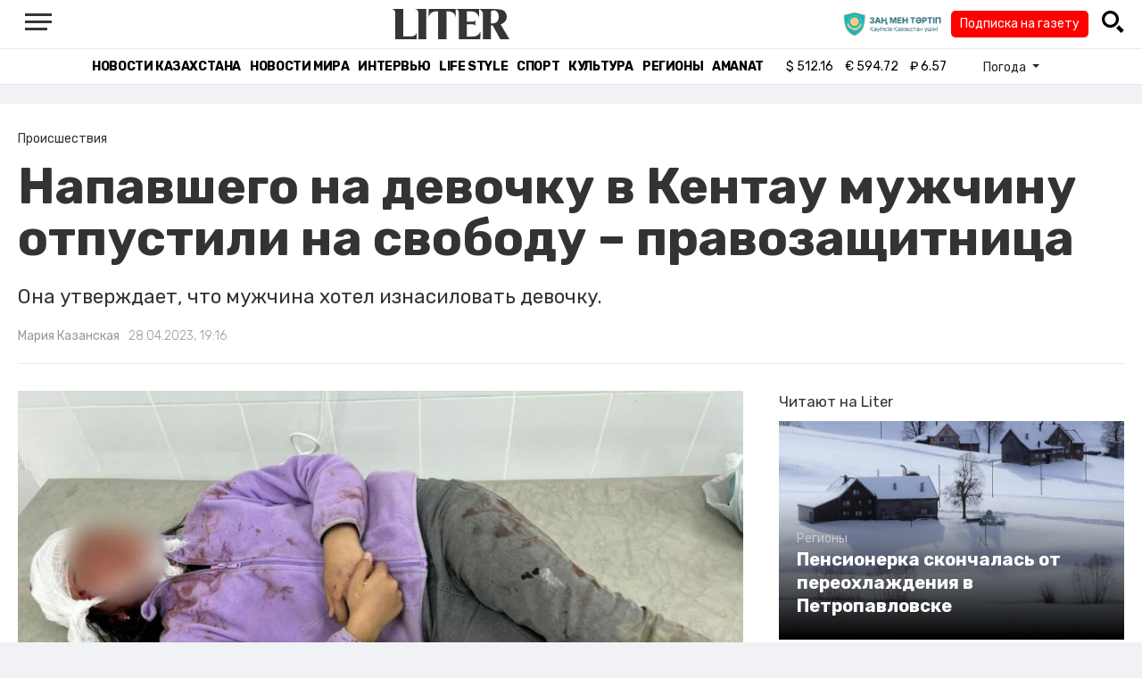

--- FILE ---
content_type: text/html; charset=UTF-8
request_url: https://liter.kz/napavshego-na-devochku-v-kentau-muzhchinu-otpustili-na-svobodu-dina-tansari-1682691804/
body_size: 11988
content:
<!DOCTYPE html>
<html lang="ru" class="no-js" prefix="og: http://ogp.me/ns#">
<head >
    <title>Напавшего на девочку в Кентау мужчину отпустили на свободу – правозащитница</title>

    <link rel="canonical" href="https://liter.kz/napavshego-na-devochku-v-kentau-muzhchinu-otpustili-na-svobodu-dina-tansari-1682691804/"/>

    
    <meta charset="UTF-8" />
<meta name="keywords" content="Девочка, Туркестанская область, Педофил, Кентау, хулиганство" />
<meta name="description" content="Она утверждает, что мужчина хотел изнасиловать девочку.&amp;nbsp;" />
<meta name="robots" content="follow, index, max-snippet:-1, max-video-preview:-1, max-image-preview:large" />
<meta name="news_keywords" content="Девочка, Туркестанская область, Педофил, Кентау, хулиганство" />
<meta property="og:site_name" content="Новости Казахстана - Liter.kz" />
<meta property="og:title" content="Напавшего на девочку в Кентау мужчину отпустили на свободу &ndash; правозащитница" />
<meta property="og:description" content="Она утверждает, что мужчина хотел изнасиловать девочку.&amp;nbsp;" />
<meta property="og:url" content="https://liter.kz/napavshego-na-devochku-v-kentau-muzhchinu-otpustili-na-svobodu-dina-tansari-1682691804/" />
<meta property="og:locale" content="ru_RU" />
<meta property="og:image" content="https://liter.kz/cache/imagine/1200/uploads/news/2023/04/28/644bd6dce857d834267483.JPG" />
<meta property="og:type" content="article" />
<meta property="og:image:alt" content="Напавшего на девочку в Кентау мужчину отпустили на свободу &ndash; правозащитница" />
<meta property="twitter:image" content="https://liter.kz/cache/imagine/1200/uploads/news/2023/04/28/644bd6dce857d834267483.JPG" />
<meta property="og:image:secure_url" content="https://liter.kz/cache/imagine/1200/uploads/news/2023/04/28/644bd6dce857d834267483.JPG" />
<meta property="og:image:width" content="1200" />
<meta property="og:image:height" content="720" />
<meta property="og:image:type" content="image/jpeg" />
<meta property="article:tag" content="Девочка, Туркестанская область, Педофил, Кентау, хулиганство" />
<meta property="article:section" content="Происшествия" />
<meta property="article:published_time" content="2023-04-28T19:16:00+05:00" />
<meta property="article:modified_time" content="2023-04-28T15:27:35+05:00" />
<meta property="og:updated_time" content="2023-04-28T15:27:35+05:00" />
<meta property="twitter:card" content="summary_large_image" />
<meta property="twitter:title" content="Напавшего на девочку в Кентау мужчину отпустили на свободу &ndash; правозащитница" />
<meta property="twitter:description" content="Она утверждает, что мужчина хотел изнасиловать девочку.&amp;nbsp;" />

    <link href="https://liter.kz/favicon.ico" rel="icon" type="image/x-icon" />
    <link href="https://liter.kz/favicon.ico" rel="shortcut icon" type="image/vnd.microsoft.icon" />
    <link rel="icon" type="image/png" sizes="16x16" href="/build/favicons/favicon-16x16.png">
    <link rel="icon" type="image/png" sizes="32x32" href="/build/favicons/favicon-32x32.png">
    <link rel="apple-touch-icon" sizes="57x57" href="/build/favicons/apple-icon-57x57.png">
    <link rel="apple-touch-icon" sizes="60x60" href="/build/favicons/apple-icon-60x60.png">
    <link rel="apple-touch-icon" sizes="72x72" href="/build/favicons/apple-icon-72x72.png">
    <link rel="apple-touch-icon" sizes="76x76" href="/build/favicons/apple-icon-76x76.png">
    <link rel="apple-touch-icon" sizes="114x114" href="/build/favicons/apple-icon-114x114.png">
    <link rel="apple-touch-icon" sizes="120x120" href="/build/favicons/apple-icon-120x120.png">
    <link rel="apple-touch-icon" sizes="144x144" href="/build/favicons/apple-icon-144x144.png">
    <link rel="apple-touch-icon" sizes="152x152" href="/build/favicons/apple-icon-152x152.png">
    <link rel="apple-touch-icon" sizes="180x180" href="/build/favicons/apple-icon-180x180.png">
    <link rel="icon" type="image/png" sizes="192x192" href="/build/favicons/android-icon-192x192.png">
    <link rel="icon" type="image/png" sizes="96x96" href="/build/favicons/favicon-96x96.png">
    <link rel="manifest" href="/build/favicons/manifest.json">
    <meta name="msapplication-TileColor" content="#ffffff">
    <meta name="msapplication-TileImage" content="/build/favicons/ms-icon-144x144.png">
    <meta name="theme-color" content="#ffffff">
    <meta name="viewport" content="width=device-width, initial-scale=1, shrink-to-fit=no">
    <meta name="pmail-verification" content="1fcf2bad9c4405f22ce95a51c314a6cb">
    <link href="//fonts.googleapis.com" rel="dns-prefetch preconnect"/>
    <link href="//www.youtube.com" rel="dns-prefetch preconnect"/>
    <link rel="preconnect" href="https://fonts.googleapis.com">
    <link rel="preconnect" href="https://fonts.gstatic.com" crossorigin>
    <link href="https://fonts.googleapis.com/css2?family=Rubik:wght@300;400;500;700&display=swap" rel="stylesheet">

    <!-- Google tag (gtag.js) -->
    <script async src="https://www.googletagmanager.com/gtag/js?id=G-DW7XF2E5MB"></script>
    <script>
        window.dataLayer = window.dataLayer || [];
        function gtag(){dataLayer.push(arguments);}
        gtag('js', new Date());

        gtag('config', 'G-DW7XF2E5MB');
    </script>

                <link rel="stylesheet" href="/build/app.e8f113cb.css">
        <style>
            .hidden {
                display: none !important;
            }
        </style>
    <link href="/custom.css?1767643194" rel="stylesheet" type="text/css">
    

    <link rel="stylesheet" href="/build/news-view.5bcd5c48.css">

                 <script type="application/ld+json">{"@context":"https:\/\/schema.org","@type":"WebSite","@id":"https:\/\/liter.kz\/#website","url":"https:\/\/liter.kz\/","name":"\u041d\u0430\u043f\u0430\u0432\u0448\u0435\u0433\u043e \u043d\u0430 \u0434\u0435\u0432\u043e\u0447\u043a\u0443 \u0432 \u041a\u0435\u043d\u0442\u0430\u0443 \u043c\u0443\u0436\u0447\u0438\u043d\u0443 \u043e\u0442\u043f\u0443\u0441\u0442\u0438\u043b\u0438 \u043d\u0430 \u0441\u0432\u043e\u0431\u043e\u0434\u0443 \u2013 \u043f\u0440\u0430\u0432\u043e\u0437\u0430\u0449\u0438\u0442\u043d\u0438\u0446\u0430","potentialAction":{"@type":"SearchAction","target":"https:\/\/liter.kz\/search\/?search_text={search_term_string}","query-input":"required name=search_term_string"}}</script>
         <script type="application/ld+json">{"@context":"http:\/\/schema.org","@type":"WebPage","headline":"\u041d\u0430\u043f\u0430\u0432\u0448\u0435\u0433\u043e \u043d\u0430 \u0434\u0435\u0432\u043e\u0447\u043a\u0443 \u0432 \u041a\u0435\u043d\u0442\u0430\u0443 \u043c\u0443\u0436\u0447\u0438\u043d\u0443 \u043e\u0442\u043f\u0443\u0441\u0442\u0438\u043b\u0438 \u043d\u0430 \u0441\u0432\u043e\u0431\u043e\u0434\u0443 \u2013 \u043f\u0440\u0430\u0432\u043e\u0437\u0430\u0449\u0438\u0442\u043d\u0438\u0446\u0430","url":"https:\/\/liter.kz\/","image":{"@type":"ImageObject","url":"https:\/\/liter.kz\/build\/images\/default.jpg","width":1200,"height":740}}</script>
         <script type="application/ld+json">{"@context":"https:\/\/schema.org","@type":"Organization","@id":"https:\/\/liter.kz\/#organization","name":"Liter.kz","email":"liternews@mail.ru","url":"https:\/\/liter.kz\/","sameAs":["http:\/\/www.facebook.com\/literkz","http:\/\/twitter.com\/intent\/follow?source=followbutton\u0026variant=1.0\u0026screen_name=Literkz","http:\/\/www.youtube.com\/channel\/UCgY7BC-BSDIokqg9hnvbHKQ?sub_confirmation=1","http:\/\/vk.com\/liter_kz","https:\/\/t.me\/liternews"],"address":{"@type":"PostalAddress","streetAddress":"\u043f\u0440. \u041a\u0443\u043d\u0430\u0435\u0432\u0430, 12\/1","addressLocality":"\u0433. \u041d\u0443\u0440-\u0421\u0443\u043b\u0442\u0430\u043d","addressRegion":"\u0433. \u041d\u0443\u0440-\u0421\u0443\u043b\u0442\u0430\u043d","postalCode":"010017","addressCountry":{"@type":"Country","name":"KZ"}},"contactPoint":{"@type":"ContactPoint","telephone":"+7 (7172) 76-84-66","contactType":"technical support"},"logo":{"@type":"ImageObject","url":"https:\/\/liter.kz\/build\/images\/liter-logo-news.png","width":233,"height":60}}</script>
    

    <script type="application/ld+json">{"@context":"https:\/\/schema.org","@type":"NewsArticle","name":"\u041d\u0430\u043f\u0430\u0432\u0448\u0435\u0433\u043e \u043d\u0430 \u0434\u0435\u0432\u043e\u0447\u043a\u0443 \u0432 \u041a\u0435\u043d\u0442\u0430\u0443 \u043c\u0443\u0436\u0447\u0438\u043d\u0443 \u043e\u0442\u043f\u0443\u0441\u0442\u0438\u043b\u0438 \u043d\u0430 \u0441\u0432\u043e\u0431\u043e\u0434\u0443 \u2013 \u043f\u0440\u0430\u0432\u043e\u0437\u0430\u0449\u0438\u0442\u043d\u0438\u0446\u0430","headline":"\u041d\u0430\u043f\u0430\u0432\u0448\u0435\u0433\u043e \u043d\u0430 \u0434\u0435\u0432\u043e\u0447\u043a\u0443 \u0432 \u041a\u0435\u043d\u0442\u0430\u0443 \u043c\u0443\u0436\u0447\u0438\u043d\u0443 \u043e\u0442\u043f\u0443\u0441\u0442\u0438\u043b\u0438 \u043d\u0430 \u0441\u0432\u043e\u0431\u043e\u0434\u0443 \u2013 \u043f\u0440\u0430\u0432\u043e\u0437\u0430\u0449\u0438\u0442\u043d\u0438\u0446\u0430","description":"\u041e\u043d\u0430 \u0443\u0442\u0432\u0435\u0440\u0436\u0434\u0430\u0435\u0442, \u0447\u0442\u043e \u043c\u0443\u0436\u0447\u0438\u043d\u0430 \u0445\u043e\u0442\u0435\u043b \u0438\u0437\u043d\u0430\u0441\u0438\u043b\u043e\u0432\u0430\u0442\u044c \u0434\u0435\u0432\u043e\u0447\u043a\u0443.\u0026nbsp;","articleBody":"\u0413\u043b\u0430\u0432\u0430 \u043e\u0431\u0449\u0435\u0441\u0442\u0432\u0435\u043d\u043d\u043e\u0433\u043e \u0444\u043e\u043d\u0434\u0430 \u0026ldquo;\u041d\u0435\u041c\u043e\u043b\u0447\u0438KZ\u0026rdquo; \u0414\u0438\u043d\u0430 \u0422\u0430\u043d\u0441\u0430\u0440\u0438 (\u0421\u043c\u0430\u0438\u043b\u043e\u0432\u0430) \u0440\u0430\u0441\u0441\u043a\u0430\u0437\u0430\u043b\u0430 \u043e \u043f\u0440\u043e\u0438\u0441\u0448\u0435\u0441\u0442\u0432\u0438\u0438 \u0432 \u0433\u043e\u0440\u043e\u0434\u0435 \u041a\u0435\u043d\u0442\u0430\u0443 \u0422\u0443\u0440\u043a\u0435\u0441\u0442\u0430\u043d\u0441\u043a\u043e\u0439 \u043e\u0431\u043b\u0430\u0441\u0442\u0438, \u043f\u0435\u0440\u0435\u0434\u0430\u0435\u0442\u0026nbsp;Liter.kz.\r\n\r\n26 \u0430\u043f\u0440\u0435\u043b\u044f \u043f\u0440\u0438\u043c\u0435\u0440\u043d\u043e \u0432 \u0432\u043e\u0441\u0435\u043c\u044c \u0432\u0435\u0447\u0435\u0440\u0430 \u043c\u0443\u0436\u0447\u0438\u043d\u0430 \u043d\u0430\u043f\u0430\u043b \u043d\u0430 11-\u043b\u0435\u0442\u043d\u044e\u044e \u0434\u0435\u0432\u043e\u0447\u043a\u0443, \u043a\u043e\u0442\u043e\u0440\u0430\u044f \u0432\u044b\u0431\u0435\u0436\u0430\u043b\u0430 \u0432 \u043c\u0430\u0433\u0430\u0437\u0438\u043d \u0432\u043e \u0434\u0432\u043e\u0440\u0435.\u0026nbsp;\r\n\r\n\r\n\u041e\u043d \u0437\u0430\u0448\u0435\u043b \u0432\u0441\u043b\u0435\u0434 \u0437\u0430 \u0440\u0435\u0431\u0435\u043d\u043a\u043e\u043c \u0432 \u043f\u043e\u0434\u044a\u0435\u0437\u0434. \u0421\u043f\u0440\u0430\u0448\u0438\u0432\u0430\u043b, \u043a\u0430\u043a \u0435\u0435 \u0437\u043e\u0432\u0443\u0442, \u0441\u043a\u043e\u043b\u044c\u043a\u043e \u0435\u0439 \u043b\u0435\u0442, \u0433\u043e\u0432\u043e\u0440\u0438\u043b, \u0447\u0442\u043e \u043e\u043d\u0430 \u043a\u0440\u0430\u0441\u0438\u0432\u0430\u044f, \u0441\u0442\u0430\u043b \u043e\u0431\u043d\u0438\u043c\u0430\u0442\u044c. \u041e\u043d\u0430 \u0441\u043a\u0430\u0437\u0430\u043b\u0430, \u0447\u0442\u043e \u0435\u0435 \u0436\u0434\u0435\u0442 \u043c\u0430\u043c\u0430, \u043e\u043d \u043e\u0442\u0432\u0435\u0442\u0438\u043b: \u0026ldquo;\u041f\u0443\u0441\u0442\u044c \u0436\u0434\u0435\u0442!\u0026rdquo;.\r\n\u0414\u0435\u0432\u043e\u0447\u043a\u0430 \u043d\u0435 \u0443\u0441\u043f\u0435\u043b\u0430 \u0437\u0430\u043a\u0440\u0438\u0447\u0430\u0442\u044c, \u043e\u043d \u0435\u0435 \u0441\u0445\u0432\u0430\u0442\u0438\u043b \u0437\u0430 \u0433\u043e\u0440\u043b\u043e, \u043d\u0430\u0447\u0430\u043b \u0434\u0443\u0448\u0438\u0442\u044c \u0438 \u0431\u0438\u0442\u044c. \u041f\u043e\u0441\u043b\u0435 \u0432\u044b\u0442\u0430\u0449\u0438\u043b \u0432\u043e \u0434\u0432\u043e\u0440, \u0442\u0430\u043c \u0434\u0443\u0448\u0438\u043b \u0438 \u0431\u0438\u043b \u043a\u0430\u043c\u043d\u0435\u043c \u043f\u043e \u0433\u043e\u043b\u043e\u0432\u0435 \u0438 \u043f\u043e \u043b\u0438\u0446\u0443. \u0414\u0430\u043b\u044c\u0448\u0435 \u043f\u043e\u0442\u0430\u0449\u0438\u043b \u0437\u0430 \u0434\u043e\u043c \u0438 \u043f\u0440\u043e\u0434\u043e\u043b\u0436\u0430\u043b \u0438\u0437\u0431\u0438\u0432\u0430\u0442\u044c. \u0421\u043e\u0441\u0435\u0434\u043a\u0430 \u0443\u0432\u0438\u0434\u0435\u043b\u0430 \u0438 \u0437\u0430\u043a\u0440\u0438\u0447\u0430\u043b\u0430, \u0447\u0442\u043e \u0432\u044b\u0437\u043e\u0432\u0435\u0442 \u043f\u043e\u043b\u0438\u0446\u0438\u044e. \u041d\u0430\u043f\u0430\u0434\u0430\u044e\u0449\u0438\u0439 \u0445\u043e\u0442\u0435\u043b \u0438\u0437\u043d\u0430\u0441\u0438\u043b\u043e\u0432\u0430\u0442\u044c, \u043d\u043e \u0438\u0441\u043f\u0443\u0433\u0430\u043b\u0441\u044f \u0441\u043e\u0441\u0435\u0434\u0435\u0439 \u0438 \u0443\u0431\u0435\u0436\u0430\u043b, \u0026ndash;\u0026nbsp;\u043d\u0430\u043f\u0438\u0441\u0430\u043b\u0430 \u0414\u0438\u043d\u0430 \u0422\u0430\u043d\u0441\u0430\u0440\u0438 \u0432 \u0441\u043e\u0446\u0441\u0435\u0442\u0438.\r\n\r\n\r\n\u041e\u043d\u0430 \u0434\u043e\u0431\u0430\u0432\u0438\u043b\u0430, \u0447\u0442\u043e \u043c\u0443\u0436\u0447\u0438\u043d\u0443 \u0437\u0430\u0434\u0435\u0440\u0436\u0430\u043b\u0438, \u043f\u043e\u043b\u0438\u0446\u0438\u044f \u043a\u0432\u0430\u043b\u0438\u0444\u0438\u0446\u0438\u0440\u043e\u0432\u0430\u043b\u0430 \u0434\u0435\u043b\u043e \u043f\u043e \u0441\u0442\u0430\u0442\u044c\u0435 \u0026quot;\u0425\u0443\u043b\u0438\u0433\u0430\u043d\u0441\u0442\u0432\u043e\u0026quot;, \u0438 \u0435\u0433\u043e \u043e\u0442\u043f\u0443\u0441\u0442\u0438\u043b\u0438.\r\n\r\n\u041f\u0440\u0430\u0432\u043e\u0437\u0430\u0449\u0438\u0442\u043d\u0438\u0446\u0430 \u043d\u0430\u043f\u043e\u043c\u043d\u0438\u043b\u0430, \u0447\u0442\u043e \u0432\u043e\u043f\u0440\u043e\u0441 \u043e \u043f\u0440\u043e\u0444\u0438\u043b\u0430\u043a\u0442\u0438\u043a\u0435 \u043f\u0440\u0435\u0441\u0442\u0443\u043f\u043b\u0435\u043d\u0438\u0439 \u043d\u0435\u0434\u0430\u0432\u043d\u043e \u043f\u043e\u0434\u043d\u0438\u043c\u0430\u043b \u043f\u0440\u0435\u0437\u0438\u0434\u0435\u043d\u0442 \u0441\u0442\u0440\u0430\u043d\u044b.\r\n\r\n\r\n\u0417\u043d\u0430\u0447\u0438\u0442, \u0432 \u043d\u0430\u0441\u0442\u043e\u044f\u0449\u0438\u0439 \u043c\u043e\u043c\u0435\u043d\u0442, \u043d\u0435\u0443\u0434\u043e\u0432\u043b\u0435\u0442\u0432\u043e\u0440\u0435\u043d\u043d\u044b\u0439 \u043f\u043e\u043b\u043e\u0432\u043e\u0437\u0440\u0435\u043b\u044b\u0439 \u0441\u0430\u043c\u0435\u0446-\u043f\u0435\u0434\u043e\u0444\u0438\u043b, \u0433\u0434\u0435-\u0442\u043e \u043d\u043e\u0441\u0438\u0442\u0441\u044f \u043f\u043e \u0434\u0432\u043e\u0440\u0430\u043c \u0438 \u0438\u0449\u0435\u0442 \u043d\u043e\u0432\u0443\u044e \u0436\u0435\u0440\u0442\u0432\u0443, \u0026ndash; \u043f\u0438\u0448\u0435\u0442 \u043f\u0440\u0435\u0437\u0438\u0434\u0435\u043d\u0442 \u0444\u043e\u043d\u0434\u0430 \u0438 \u043f\u0440\u0435\u0434\u043b\u0430\u0433\u0430\u0435\u0442 \u0442\u0440\u0435\u0431\u043e\u0432\u0430\u0442\u044c \u0430\u0440\u0435\u0441\u0442\u0430 \u044d\u0442\u043e\u0433\u043e \u043c\u0443\u0436\u0447\u0438\u043d\u044b \u0438 \u043f\u0440\u043e\u0432\u0435\u0440\u043a\u0438 \u0435\u0433\u043e \u043f\u0440\u043e\u0448\u043b\u043e\u0433\u043e.\r\n","dateCreated":"2023-04-28T20:23:24+06:00","datePublished":"2023-04-28T19:16:00+05:00","dateModified":"2023-04-28T15:27:35+05:00","articleSection":"\u041f\u0440\u043e\u0438\u0441\u0448\u0435\u0441\u0442\u0432\u0438\u044f","publisher":{"@type":"Organization","name":"Liter.kz","url":"\/","address":{"@type":"PostalAddress","streetAddress":"\u043f\u0440. \u041a\u0443\u043d\u0430\u0435\u0432\u0430, 12\/1","addressLocality":"\u0433. \u0410\u0441\u0442\u0430\u043d\u0430","addressRegion":"\u0433. \u0410\u0441\u0442\u0430\u043d\u0430","postalCode":"010017","addressCountry":{"@type":"Country","name":"KZ"}},"contactPoint":{"@type":"ContactPoint","telephone":"+7 (7172) 76-84-66","contactType":"technical support"},"logo":{"@type":"ImageObject","url":"https:\/\/liter.kz\/build\/images\/liter-logo-news.png","width":233,"height":60},"sameAs":["http:\/\/www.facebook.com\/literkz","http:\/\/twitter.com\/intent\/follow?source=followbutton\u0026variant=1.0\u0026screen_name=Literkz","http:\/\/www.youtube.com\/channel\/UCgY7BC-BSDIokqg9hnvbHKQ?sub_confirmation=1","http:\/\/vk.com\/liter_kz","https:\/\/t.me\/liternews"]},"url":"https:\/\/liter.kz\/napavshego-na-devochku-v-kentau-muzhchinu-otpustili-na-svobodu-dina-tansari-1682691804\/","mainEntityOfPage":{"@type":"WebPage","@id":"https:\/\/liter.kz\/napavshego-na-devochku-v-kentau-muzhchinu-otpustili-na-svobodu-dina-tansari-1682691804\/","name":"\u041d\u0430\u043f\u0430\u0432\u0448\u0435\u0433\u043e \u043d\u0430 \u0434\u0435\u0432\u043e\u0447\u043a\u0443 \u0432 \u041a\u0435\u043d\u0442\u0430\u0443 \u043c\u0443\u0436\u0447\u0438\u043d\u0443 \u043e\u0442\u043f\u0443\u0441\u0442\u0438\u043b\u0438 \u043d\u0430 \u0441\u0432\u043e\u0431\u043e\u0434\u0443 \u2013 \u043f\u0440\u0430\u0432\u043e\u0437\u0430\u0449\u0438\u0442\u043d\u0438\u0446\u0430"},"image":{"@type":"ImageObject","url":"https:\/\/liter.kz\/cache\/imagine\/1200\/uploads\/news\/2023\/04\/28\/644bd6dce857d834267483.JPG","width":1200,"height":720},"author":{"@type":"Person","name":"\u041c\u0430\u0440\u0438\u044f \u041a\u0430\u0437\u0430\u043d\u0441\u043a\u0430\u044f","url":"\/author\/natala17@gmail.com\/"}}</script>
    <script type="application/ld+json">{"@context":"https:\/\/schema.org","@type":"hentry","entry-title":"\u041d\u0430\u043f\u0430\u0432\u0448\u0435\u0433\u043e \u043d\u0430 \u0434\u0435\u0432\u043e\u0447\u043a\u0443 \u0432 \u041a\u0435\u043d\u0442\u0430\u0443 \u043c\u0443\u0436\u0447\u0438\u043d\u0443 \u043e\u0442\u043f\u0443\u0441\u0442\u0438\u043b\u0438 \u043d\u0430 \u0441\u0432\u043e\u0431\u043e\u0434\u0443 \u2013 \u043f\u0440\u0430\u0432\u043e\u0437\u0430\u0449\u0438\u0442\u043d\u0438\u0446\u0430","published":"2023-04-28T19:16:00+05:00","updated":"2023-04-28T15:27:35+05:00"}</script>
    <script type="application/ld+json">{"@context":"https:\/\/schema.org","@type":"BreadcrumbList","itemListElement":[{"@type":"ListItem","position":1,"item":{"@id":"https:\/\/liter.kz\/","url":"https:\/\/liter.kz\/","name":"\u041d\u0430\u043f\u0430\u0432\u0448\u0435\u0433\u043e \u043d\u0430 \u0434\u0435\u0432\u043e\u0447\u043a\u0443 \u0432 \u041a\u0435\u043d\u0442\u0430\u0443 \u043c\u0443\u0436\u0447\u0438\u043d\u0443 \u043e\u0442\u043f\u0443\u0441\u0442\u0438\u043b\u0438 \u043d\u0430 \u0441\u0432\u043e\u0431\u043e\u0434\u0443 \u2013 \u043f\u0440\u0430\u0432\u043e\u0437\u0430\u0449\u0438\u0442\u043d\u0438\u0446\u0430"}},{"@type":"ListItem","position":2,"item":{"@id":"https:\/\/liter.kz\/the-incident\/","url":"https:\/\/liter.kz\/the-incident\/","name":"\u041f\u0440\u043e\u0438\u0441\u0448\u0435\u0441\u0442\u0432\u0438\u044f"}},{"@type":"ListItem","position":3,"item":{"@id":"https:\/\/liter.kz\/napavshego-na-devochku-v-kentau-muzhchinu-otpustili-na-svobodu-dina-tansari-1682691804\/","url":"https:\/\/liter.kz\/napavshego-na-devochku-v-kentau-muzhchinu-otpustili-na-svobodu-dina-tansari-1682691804\/","name":"\u041d\u0430\u043f\u0430\u0432\u0448\u0435\u0433\u043e \u043d\u0430 \u0434\u0435\u0432\u043e\u0447\u043a\u0443 \u0432 \u041a\u0435\u043d\u0442\u0430\u0443 \u043c\u0443\u0436\u0447\u0438\u043d\u0443 \u043e\u0442\u043f\u0443\u0441\u0442\u0438\u043b\u0438 \u043d\u0430 \u0441\u0432\u043e\u0431\u043e\u0434\u0443 \u2013 \u043f\u0440\u0430\u0432\u043e\u0437\u0430\u0449\u0438\u0442\u043d\u0438\u0446\u0430"}}]}</script>

        <link href="https://liter.kz/napavshego-na-devochku-v-kentau-muzhchinu-otpustili-na-svobodu-dina-tansari-1682691804/amp/" rel="amphtml"/>

        <!--В <head> сайта один раз добавьте код загрузчика-->
        <script>window.yaContextCb = window.yaContextCb || []</script>
        <script src="https://yandex.ru/ads/system/context.js" defer></script>
    <!-- Yandex.Metrika counter -->
    <script type="text/javascript" >
        (function(m,e,t,r,i,k,a){m[i]=m[i]||function(){(m[i].a=m[i].a||[]).push(arguments)};
            m[i].l=1*new Date();
            for (var j = 0; j < document.scripts.length; j++) {if (document.scripts[j].src === r) { return; }}
            k=e.createElement(t),a=e.getElementsByTagName(t)[0],k.async=1,k.src=r,a.parentNode.insertBefore(k,a)})
        (window, document, "script", "https://mc.yandex.ru/metrika/tag.js", "ym");

        ym(53375884, "init", {
            clickmap:true,
            trackLinks:true,
            accurateTrackBounce:true
        });
    </script>
    <noscript><div><img src="https://mc.yandex.ru/watch/53375884" style="position:absolute; left:-9999px;" alt="" /></div></noscript>
    <!-- /Yandex.Metrika counter -->

    <!--LiveInternet counter--><script>
        new Image().src = "https://counter.yadro.ru/hit?r"+
            escape(document.referrer)+((typeof(screen)=="undefined")?"":
                ";s"+screen.width+"*"+screen.height+"*"+(screen.colorDepth?
                    screen.colorDepth:screen.pixelDepth))+";u"+escape(document.URL)+
            ";h"+escape(document.title.substring(0,150))+
            ";"+Math.random();</script><!--/LiveInternet-->
    <script charset="UTF-8" src="//web.webpushs.com/js/push/8c16fe778fa9074f362f8a249f0e3d88_1.js" defer></script>
</head>
<body class="view-desktop">

    <section class="header header--border-bottom">
    <div class="container ">
        <div class="d-flex justify-content-between align-items-center" id="header-content">
            <div class="d-flex align-items-center">
                <a class="menu-bars"
                   onclick="document.getElementById('offCanvasLeftOverlap').classList.add('is-open');document.getElementById('js-off-canvas-overlay').classList.add('is-visible');"><i><span></span><span></span><span
                                class="last"></span></i></a>
            </div>
            <div class="d-flex align-items-center xl-mt-10 xl-mb-10">
                <a href="/" class="d-flex " rel="home">
                    <img class="site-logo" src="/build/svg/liter-logo-black.svg" alt="liter-logo" width="132" height="34"></a>
            </div>

            <div class="search-icon">
                <div class="logo30">
                    <a href="#" target="_blank" title="Закон и порядок"><img src="/uploads/ztlogo.png" class="logo30"></a>
                </div>
                <div class="podpis-gaz-div">
                    <div class="podpis-gaz">
                        <a href="https://kaspi.kz/pay/KAZAKHGAZETTERI?9446=15&started_from=QR" target="_blank" title="Подписка на газету">Подписка на газету</a>
                    </div>
                </div>
                <img src="/build/svg/iconmonstr-magnifier-3.svg"
                     alt="Поиск по сайту"
                     width="25" height="25"
                     class="search-icon__img"
                     id="search-icon"
                     onclick="document.getElementById('header-content').classList.add('hidden'); document.getElementById('search-block').classList.remove('hidden')"
                >
            </div>
        </div>
        <div class="d-flex justify-content-center align-items-center">
            <div class="search-block hidden" id="search-block">
                <div class="search__block">
                    <form action="https://liter.kz/search/" method="get" autocomplete="off"
                          class="row gx-3 align-items-center">
                        <div class="col-1 col-xl-1 text-center">
                            <button type="button" class="btn-close btn-close-white search__block-close"
                                    onclick="document.getElementById('header-content').classList.remove('hidden'); document.getElementById('search-block').classList.add('hidden')"
                                    aria-label="Закрыть"
                            ></button>
                        </div>
                        <div class="col-9 col-xl-9">
                            <input type="text"
                                   class="form-control search__block-input"
                                   name="search_text"
                                   placeholder="Поиск по сайту"
                                   title="Поиск по сайту">
                        </div>
                        <div class="col-2 col-xl-2 d-grid">
                            <button type="submit" class="btn btn-primary search__block-submit">Поиск</button>
                        </div>
                    </form>
                </div>
            </div>
        </div>
    </div>
</section>

    <section class="header-menu header--border-bottom ">
        <div class="container header-menu__wrapper d-flex justify-content-center align-items-center">
                        <a href="/kazakhstan-news/"
               class="header-menu__link d-block xl-mr-20">
                Новости Казахстана
            </a>
            <a href="/world-news/"
               class="header-menu__link d-block xl-mr-20">
                Новости мира
            </a>
                <a href="/interview/"
                   class="header-menu__link d-block xl-mr-20">
                    Интервью
                </a>
                <a href="/lajfhaki/"
                   class="header-menu__link d-block xl-mr-20">
                    Life style
                </a>
                <a href="/sport/"
                   class="header-menu__link d-block xl-mr-20">
                    Спорт
                </a>
                <a href="/culture/"
                   class="header-menu__link d-block xl-mr-20">
                    Культура
                </a>
                <a href="/regiony/"
                   class="header-menu__link d-block xl-mr-20">
                    Регионы
                </a>
                <a href="/nur-otan/"
                   class="header-menu__link d-block xl-mr-20">
                    Amanat
                </a>
            
                <div class="currency xl-pl-15 xl-pr-10">
                    <span class="currency__item"  title="курс НБРК на 18.01.2026"><span
                    class="currency__icon">$</span>&nbsp;512.16</span>                                                        <span class="currency__item"  title="курс НБРК на 18.01.2026"><span
                    class="currency__icon">€</span>&nbsp;594.72</span>                                                                    <span class="currency__item" title="курс НБРК на 18.01.2026"><span
                    class="currency__icon">₽</span>&nbsp;6.57</span>            </div>

                <div class="temperature d-flex xs-pl-10">
        <div class="d-flex align-items-center" title="Погода">
                        <a class="btn dropdown-toggle temperature__title" href="#" role="button" id="dropdownMenuLink"
               data-bs-toggle="dropdown" aria-expanded="false">
                Погода
            </a>

            <ul class="dropdown-menu dropdown-menu-lg-end" aria-labelledby="dropdownMenuLink">
                                    <li>
                        <a class="dropdown-item"
                           href="https://www.gismeteo.kz/weather-nur-sultan-5164/"
                           target="_blank"
                        >Астана: -26.6°</a>
                    </li>
                                                    <li><a class="dropdown-item"
                           href="https://www.gismeteo.kz/weather-almaty-5205/"
                           target="_blank"
                        >Алматы: -16.9°</a>
                    </li>
                                                    <li><a class="dropdown-item"
                           href="https://www.gismeteo.kz/weather-shymkent-5324/"
                           target="_blank"
                        >Шымкент: -3.7°</a>
                    </li>
                                                    <li><a class="dropdown-item"
                           href="https://www.gismeteo.kz/weather-taraz-5325/"
                           target="_blank"
                        >Тараз: -3.7°</a>
                    </li>
                                                    <li><a class="dropdown-item"
                           href="https://www.gismeteo.kz/weather-turkistan-5321/"
                           target="_blank"
                        >Туркестан: -5.4°</a>
                    </li>
                                                    <li><a class="dropdown-item"
                           href="https://www.gismeteo.kz/weather-taldykorgan-5203/"
                           target="_blank"
                        >Талдыкорган: -23.8°</a>
                    </li>
                                                    <li><a class="dropdown-item"
                           href="https://www.gismeteo.kz/weather-karaganda-5168/"
                           target="_blank"
                        >Караганда: -25.9°</a>
                    </li>
                                                    <li><a class="dropdown-item"
                           href="https://www.gismeteo.kz/weather-aktobe-5165/"
                           target="_blank"
                        >Актобе: -25.7°</a>
                    </li>
                                                    <li><a class="dropdown-item"
                           href="https://www.gismeteo.kz/weather-atyrau-11945/"
                           target="_blank"
                        >Атырау: -18.3°</a>
                    </li>
                                                    <li><a class="dropdown-item"
                           href="https://www.gismeteo.kz/weather-kostanay-4628/"
                           target="_blank"
                        >Костанай: -25.1°</a>
                    </li>
                                                    <li><a class="dropdown-item"
                           href="https://www.gismeteo.kz/weather-pavlodar-5174/"
                           target="_blank"
                        >Павлодар: -33°</a>
                    </li>
                                                    <li><a class="dropdown-item"
                           href="https://www.gismeteo.kz/weather-kokshetau-4616/"
                           target="_blank"
                        >Кокшетау: -21.8°</a>
                    </li>
                                                    <li><a class="dropdown-item"
                           href="https://www.gismeteo.kz/weather-aktau-5320/"
                           target="_blank"
                        >Актау: -1.5°</a>
                    </li>
                                                    <li><a class="dropdown-item"
                           href="https://www.gismeteo.kz/weather-oral-5156/"
                           target="_blank"
                        >Уральск: -24.2°</a>
                    </li>
                                                    <li><a class="dropdown-item"
                           href="https://www.gismeteo.kz/weather-petropavlovsk-4574/"
                           target="_blank"
                        >Петропавловск: -21.2°</a>
                    </li>
                                                    <li><a class="dropdown-item"
                           href="https://www.gismeteo.kz/weather-semey-5192/"
                           target="_blank"
                        >Семей: -35.1°</a>
                    </li>
                                                    <li><a class="dropdown-item"
                           href="https://www.gismeteo.kz/weather-ust-kamenogorsk-5201/"
                           target="_blank"
                        >Усть-Каменогорск: -39.3°</a>
                    </li>
                            </ul>
        </div>
    </div>


        </div>
    </section>
    <div class="adv-top-div">
        <!--Тип баннера: top | desktop-->
        <div id="adfox_174491747179239065"></div>
        <script>
            window.yaContextCb.push(()=>{
                Ya.adfoxCode.create({
                    ownerId: 12375146,
                    containerId: 'adfox_174491747179239065',
                    params: {
                        pp: 'g',
                        ps: 'jfsv',
                        p2: 'jlkt'
                    }
                })
            })
        </script>
    </div>

        <div class="main-container">
        <div class="news-view news  xl-pt-30 xl-mb-20"
     data-url="/napavshego-na-devochku-v-kentau-muzhchinu-otpustili-na-svobodu-dina-tansari-1682691804/"
     data-title="Напавшего на девочку в Кентау мужчину отпустили на свободу – правозащитница"
     data-id="200987">
    <div class="container">
        <div class="news-header xl-mb-30 xl-pb-20">
            <nav aria-label="breadcrumb">
                <ol class="breadcrumb">
                    <li class="breadcrumb-item active news__category" aria-current="page"
                        rel="category">Происшествия</li>
                </ol>
            </nav>

            <h1 class="news__title xl-pb-15">
                Напавшего на девочку в Кентау мужчину отпустили на свободу – правозащитница
            </h1>
                            <div class="news__extract xl-mb-20">
                    <p>Она утверждает, что мужчина хотел изнасиловать девочку.&nbsp;</p>
                </div>
            
            <div class="d-flex">
                                                    <div class="xl-mr-10">
                        <a href="/author/natala17@gmail.com/" class="news__author" rel="author">Мария Казанская</a>
                    </div>
                                <div class="news__date ">28.04.2023, 19:16</div>
            </div>
        </div>

        <div class="row">
            <div class="col-8">
                <div class="xl-mb-20">
                                            <img data-src="https://liter.kz/cache/imagine/1200/uploads/news/2023/04/28/644bd6dce857d834267483.JPG"
                             src="/build/images/default.jpg"
                             alt="Напавшего на девочку в Кентау мужчину отпустили на свободу – правозащитница"
                             class="news__image lazy xl-mb-5"
                        >
                                                    <div class="news__image-caption xl-mb-20 xl-pl-5">Фото: НеМолчиkz</div>
                                                            </div>

                                            <div class="adv-intext-div-d">
                            <!--AdFox START-->
                            <!--yandex_tooalt2025-->
                            <!--Площадка: Liter.kz / * / *-->
                            <!--Тип баннера: intext | desktop-->
                            <!--Расположение: верх страницы-->
                            <div id="adfox_1763802245905200987"></div>
                            <script>
                                window.yaContextCb.push(()=>{
                                    Ya.adfoxCode.create({
                                        ownerId: 12375146,
                                        containerId: 'adfox_1763802245905200987',
                                        params: {
                                            pp: 'g',
                                            ps: 'jfsv',
                                            p2: 'jlku'
                                        }
                                    })
                                })
                            </script>
                        </div>
                    
                    <div class="news__text xl-mb-20">
                        <p><span style="background-color:white"><span style="color:black">Глава общественного фонда &ldquo;НеМолчи</span></span><span style="background-color:white"><span style="color:black">KZ</span></span><span style="background-color:white"><span style="color:black">&rdquo; Дина Тансари (Смаилова) рассказала о происшествии в городе Кентау Туркестанской области, передает&nbsp;<a href="https://liter.kz/">Liter.kz</a>.</span></span><br />
<br />
<span style="color:black"><span style="background-color:white">26 апреля примерно в восемь вечера мужчина напал на 11-летнюю девочку</span><span style="background-color:white"><span style="color:black">, которая </span></span><span style="background-color:white"><span style="color:black">выбежала в магазин</span></span><span style="background-color:white"><span style="color:black"> во дворе.&nbsp;</span></span></span></p>

<blockquote>
<p><span style="color:black"><span style="color:black"><span style="background-color:white">Он зашел вслед за ребенком в подъезд. Спрашивал</span><span style="background-color:white"><span style="color:black">,</span></span><span style="background-color:white"><span style="color:black"> как ее зовут, сколько ей лет, говорил, что она красивая, стал обнимать. Она сказала, что ее ждет мама, он ответил:</span></span> <span style="background-color:white"><span style="color:black">&ldquo;П</span></span><span style="background-color:white"><span style="color:black">усть ждет!</span></span></span><span style="background-color:white"><span style="color:black">&rdquo;.</span></span><br />
<span style="color:black"><span style="background-color:white">Девочка не успела закричать, он ее схватил за горло, начал душить и бить. После вытащил во двор, там душил и бил камнем по голове и по лицу. Дальше потащил за дом и продолжал избивать. Соседка увидела и закричала, что вызовет полицию. Нападающий хотел изнасиловать, но испугался соседей и убежал</span><span style="background-color:white"><span style="color:black">, &ndash;&nbsp;<a href="https://www.instagram.com/p/CrlNlzUNbLJ/" target="_blank">написала</a> Дина Тансари в соцсети.</span></span></span></span></p>
</blockquote>

<p><span style="color:black"><span style="color:black"><span style="color:black"><span style="background-color:white"><span style="color:black">Она добавила, что мужчину задержали, п<span style="background-color:white"><span style="color:black">олиция квалифицировала дело по статье &quot;Хулиганство&quot;, и </span></span><span style="background-color:white"><span style="color:black">его </span></span><span style="background-color:white"><span style="color:black">отпустили</span></span><span style="background-color:white"><span style="color:black">.</span></span></span></span></span></span></span></p>

<p><span style="color:black"><span style="color:black"><span style="color:black"><span style="background-color:white"><span style="color:black"><span style="background-color:white"><span style="color:black">Правозащитница напомнила, что вопрос о профилактике преступлений недавно поднимал президент страны.</span></span></span></span></span></span></span></p>

<blockquote>
<p><span style="color:black"><span style="background-color:white">Значит, в настоящий момент, неудовлетворенный половозрелый самец-педофил, где-то носится по дворам и ищет новую жертву</span><span style="background-color:white"><span style="color:black">, &ndash; пишет президент фонда и предлагает требовать ареста этого мужчины и проверки его прошлого.</span></span></span></p>
</blockquote>

                    </div>

                
                                    <div class="tags xl-mb-20">
                                                    <a href="/tags/devochka/" class="tags__item xl-mr-10"
                               rel="tag">Девочка</a>
                                                    <a href="/tags/turkestanskaja-oblast/" class="tags__item xl-mr-10"
                               rel="tag">Туркестанская область</a>
                                                    <a href="/tags/pedofil/" class="tags__item xl-mr-10"
                               rel="tag">Педофил</a>
                                                    <a href="/tags/kentau/" class="tags__item xl-mr-10"
                               rel="tag">Кентау</a>
                                                    <a href="/tags/huliganstvo/" class="tags__item xl-mr-10"
                               rel="tag">хулиганство</a>
                                            </div>
                
                                            <!--AdFox START-->
                        <!--yandex_tooalt2025-->
                        <!--Площадка: Liter.kz / * / *-->
                        <!--Тип баннера: undernews | desktop-->
                        <!--Расположение: верх страницы-->
                        <div id="adfox_1763801941354200987"></div>
                        <script>
                            window.yaContextCb.push(()=>{
                                Ya.adfoxCode.create({
                                    ownerId: 12375146,
                                    containerId: 'adfox_1763801941354200987',
                                    params: {
                                        pp: 'g',
                                        ps: 'jfsv',
                                        p2: 'jlkv'
                                    }
                                })
                            })
                        </script>
                    

                <div id="next-prev-news">
                                                                <div class="next">
                            <p class="next-prev-tittle">Следующая новость</p>
                            <a href="/upal-v-obmorok-bloger-velosipedist-pri-ekstremalnom-spuske-s-bozzhyry-video-1682704163/" rel="dofollow">
                                Упал в обморок блогер-велосипедист при экстремальном спуске с Бозжыры (ВИДЕО)
                            </a>
                        </div>
                    
                                                                <div class="prev">
                            <p class="next-prev-tittle">Предыдущая новость</p>
                            <a href="/pianykh-grazhdan-kitaia-sniali-s-reisa-v-aeroportu-almaty-1682686736/" rel="dofollow">
                                Пьяных граждан Китая сняли с рейса в аэропорту Алматы
                            </a>
                        </div>
                                    </div>
            </div>
                            <div class="col-4 position-sticky">
                    <div class="fix-div">
                    <div class="popular-news xl-mb-40">
        <h2 class="popular-news__title xl-mb-10">Читают на Liter</h2>

                        <div class="news__wrapper xl-mb-20">
                <img data-src="https://liter.kz/cache/imagine/400x225/uploads/news/2026/01/15/696917c382828223413954.jpg"
                     src="/build/images/default.jpg"
                     alt="Пенсионерка скончалась от переохлаждения в Петропавловске"
                     class="news__image d-block lazy">
                <div class="news__bg">
                    <a href="/regiony/"
                       class="news__category news__category--first d-block">Регионы</a>
                    <a href="/pensionerka-skonchalas-ot-pereokhlazhdeniia-v-petropavlovske-1768494926/"
                       class="news__link news__link--first d-block">Пенсионерка скончалась от переохлаждения в Петропавловске</a>
                </div>
            </div>
                                                            
                                    <div class="xl-mt-10 xl-mb-10 xl-pb-10 xl-pt-10 news__link--border-bottom">
                <a href="/astanu-zhdut-ustoichivye-kreshchenskie-morozy-1768554091/"
                   class="news__link news__link--list">Астану ждут устойчивые крещенские морозы</a>&nbsp;
<img src="/build/svg/views.svg" width="20" alt="просмотров">
                &nbsp;
                <span class="news__views">7620</span>
            </div>
                                <div class="xl-mt-10 xl-mb-10 xl-pb-10 xl-pt-10 news__link--border-bottom">
                <a href="/sneg-i-kholodnaia-volna-nakroiut-almaty-1768555134/"
                   class="news__link news__link--list">Снег и холодная волна накроют Алматы</a>&nbsp;
<img src="/build/svg/views.svg" width="20" alt="просмотров">
                &nbsp;
                <span class="news__views">4393</span>
            </div>
                                <div class="xl-mt-10 xl-mb-10 xl-pb-10 xl-pt-10 news__link--border-bottom">
                <a href="/kurs-dollara-izmenilsia-skolko-stoiat-valiuty-v-kazakhstane-17-ianvaria-1768621978/"
                   class="news__link news__link--list">Курс доллара изменился: сколько стоят валюты в Казахстане 17 января</a>&nbsp;
<img src="/build/svg/views.svg" width="20" alt="просмотров">
                &nbsp;
                <span class="news__views">3800</span>
            </div>
                                <div class="xl-mt-10 xl-mb-10 xl-pb-10 xl-pt-10 news__link--border-bottom">
                <a href="/kurs-dollara-prodolzhil-rost-1768529227/"
                   class="news__link news__link--list">Курс доллара продолжил рост</a>&nbsp;
<img src="/build/svg/views.svg" width="20" alt="просмотров">
                &nbsp;
                <span class="news__views">3431</span>
            </div>
            
</div>

                    </div>
                </div>
                    </div>
    </div>
</div>    </div>

    <div id="js-next-materials" style="display:none;" data-urls="[&quot;\/kurs-dollara-izmenilsia-skolko-stoiat-valiuty-v-kazakhstane-17-ianvaria-1768621978\/?infinity=1&quot;,&quot;\/zemletriasenie-proizoshlo-riadom-s-granitsei-kazakhstana-17-ianvaria-1768631788\/?infinity=1&quot;,&quot;\/zemletriasenie-v-kyrgyzstane-17-ianvaria-oshchutili-zhiteli-uzbekistana-1768655030\/?infinity=1&quot;,&quot;\/moroz-gololed-i-snegopad-kakaia-pogoda-zhdet-megapolisy-rk-18-ianvaria-1768639768\/?infinity=1&quot;,&quot;\/ne-prikazy-a-otvetstvennost-o-novoi-filosofii-vospitaniia-v-armii-kazakhstana-1768541482\/?infinity=1&quot;]"></div>
    <footer class="footer xl-pt-20 xl-mt-20">
    <div class="container xl-pt-40 xl-pb-40">
        <div class="row">
            <div class="col-6">
                <img src="/build/svg/liter-logo-black.svg" alt="Liter.kz" class="d-block xl-mb-20" width="97" height="25">

                <div class="copyright xl-pr-40">
                    <p class="copyright__text">Свидетельство о постановке на учет периодического печатного издания
                        №16475-СИ от 24.04.2017 г.
                        Выдано Комитетом государственного контроля в области связи, информатизации и средств массовой
                        информации Министерства информации и коммуникации Республики Казахстан.</p>
                    <p class="copyright__text">
                        <strong>Информационная продукция данного сетевого ресурса предназначена
                            для лиц, достигших 18 лет
                            и старше.</strong></p>
                    <p class="copyright__text">©&nbsp;2026 Liter.kz. Все права защищены.</p>
                </div>
            </div>
            <div class="col-6">
                <div class="row">

                    <div class="col-12 col-lg-3 order-1">
                        <h3 class="footer-menu__title xl-mb-10">Редакция</h3>

                        <ul class="footer-menu__list">
                            <li class="footer-menu__list-item">
                                <a href="/about/"
                                   class="footer-menu__list-link">Об издании</a>
                            </li>
                            <li class="footer-menu__list-item">
                                <a href="/advertising/"
                                   class="footer-menu__list-link">Реклама</a>
                            </li>
                            <li class="footer-menu__list-item">
                                <a href="/privacy-policy/"
                                   class="footer-menu__list-link" rel="copyright">Политика конфиденциальности</a>
                            </li>
                            <li class="footer-menu__list-item">
                                <a href="/contacts/" class="footer-menu__list-link">Контакты</a>
                            </li>
                        </ul>
                        <a class="text-decoration-none text-warning fw-bold" href="https://liter.kz/liter73.pdf" target="_blank">Газета «Литер» PDF</a>
                    </div>
                    <div class="col-12 col-lg-4 order-2">
                        <h3 class="footer-menu__title xl-mb-10">Мы в социальных сетях</h3>

                        <div class="social-links d-flex align-items-center">
                            <a href="https://www.facebook.com/literqaz" target="_blank" class="d-block social-links__link xl-mr-10">
                                <img src="/build/svg/social-icons/fb-liter.svg" width="13" alt="fb">
                            </a>
                            <a href="https://www.instagram.com/liter.kz/" target="_blank"
                               class="d-block social-links__link xl-mr-10">
                                <img src="/build/svg/social-icons/insta-liter.svg" width="20" alt="insta">
                            </a>
                            <a href="https://www.youtube.com/@liternewskz" target="_blank"
                               class="d-block social-links__link xl-mr-10">
                                <img src="/build/svg/social-icons/youtube-liter.svg" width="20"
                                     alt="youtube">
                            </a>
                            <a href="https://t.me/liternews" target="_blank"
                               class="d-block social-links__link xl-mr-10">
                                <img src="/build/svg/social-icons/telegram-liter.svg" width="20"
                                     alt="telegram">
                            </a>
                            <a href="https://www.tiktok.com/@liternews" target="_blank"
                               class="d-block social-links__link xl-mr-10">
                                <img src="/build/svg/social-icons/tiktok.svg" width="20"
                                     alt="tiktok">
                            </a>
                                                    </div>
                        
                                                <div class="kontakty-footer">
                            <p>010017, Республика Казахстан <br>
                                г. Астана, пр. Кунаева 12/1<br>
                            Тел./факс: +7 (7172) 76 84 66<br>
                                reklama.liter@gmail.com<br>
                                +7 701 675 4214</p>
                            <div class="liru">
                                <!--LiveInternet logo--><a href="https://www.liveinternet.ru/click"
                                                           target="_blank"><img src="https://counter.yadro.ru/logo?45.5"
                                                                                title="LiveInternet"
                                                                                alt="" style="border:0" width="31" height="31"/></a><!--/LiveInternet-->

                                <!-- Yandex.Metrika informer -->
                                <a href="https://metrika.yandex.ru/stat/?id=53375884&amp;from=informer"
                                   target="_blank" rel="nofollow"><img src="https://informer.yandex.ru/informer/53375884/3_0_FFFFFFFF_EFEFEFFF_0_pageviews"
                                                                       style="width:88px; height:31px; border:0;" alt="Яндекс.Метрика" title="Яндекс.Метрика: данные за сегодня (просмотры, визиты и уникальные посетители)" class="ym-advanced-informer" data-cid="53375884" data-lang="ru" /></a>
                                <!-- /Yandex.Metrika informer -->

                            </div>
                        </div>
                    </div>

                    <!-- Yandex.RTB R-A-15104863-4 -->
                    <script>
                        window.yaContextCb.push(() => {
                            Ya.Context.AdvManager.render({
                                "blockId": "R-A-15104863-4",
                                "type": "fullscreen",
                                "platform": "touch"
                            })
                        })
                    </script>
                    <div class="col-12 col-lg-5 order-lg-3">
                        <div class="last_issue text-center xs-mt-20">
    <a href="/uploads/issues/2026/01/4643ef5a39a61596e71f59887bd92b80d6f10f55.pdf">
        <img src="/uploads/issues/2026/01/696a65fee2f5e094465843.png" alt="Выпуск от 17.01.2026" width="200" height="328">
    </a>
    <div class="last_issue__description mt-3">
        <a href="/uploads/issues/2026/01/4643ef5a39a61596e71f59887bd92b80d6f10f55.pdf">Скачать</a> электронную версию газеты Liter.kz № 6 от 17 янв. 2026 г.
    </div>
</div>
                    </div>
                </div>
            </div>
        </div>
    </div>
</footer>

    <div class="off-canvas position-left" id="offCanvasLeftOverlap">
    <div class="d-flex justify-content-between align-items-center xl-mt-20">
        <div>
            <a href="https://liter.kz/" class="sideLogo">
                <img class="" width="89" height="23"
                     src="/build/images/liter-logo-main-light.png" alt="logo"></a>
        </div>
        <div class="close-button text-center"
             onclick="document.getElementById('offCanvasLeftOverlap').classList.remove('is-open');document.getElementById('js-off-canvas-overlay').classList.remove('is-visible');"
        >
            <span>×</span>
        </div>
    </div>


    <form role="search" method="get" action="/search/" id="sidebarForm"
          class="xl-mt-20 xl-mb-20">
        <input class="searchInput" type="text" name="search_text" autocomplete="off" placeholder="поиск"
               title="поиск">
        <button class="searchBtn" type="button" title="Search" form="searchModalInput2"
                onclick="document.getElementById('sidebarForm').submit();">
            <svg version="1.1" id="Capa_1" xmlns="http://www.w3.org/2000/svg" xmlns:xlink="http://www.w3.org/1999/xlink"
                 x="0px" y="0px" viewBox="0 0 192.904 192.904" style="enable-background:new 0 0 192.904 192.904;"
                 xml:space="preserve">
<path d="M190.707,180.101l-47.078-47.077c11.702-14.072,18.752-32.142,18.752-51.831C162.381,36.423,125.959,0,81.191,0
	C36.422,0,0,36.423,0,81.193c0,44.767,36.422,81.187,81.191,81.187c19.688,0,37.759-7.049,51.831-18.751l47.079,47.078
	c1.464,1.465,3.384,2.197,5.303,2.197c1.919,0,3.839-0.732,5.304-2.197C193.637,187.778,193.637,183.03,190.707,180.101z M15,81.193
	C15,44.694,44.693,15,81.191,15c36.497,0,66.189,29.694,66.189,66.193c0,36.496-29.692,66.187-66.189,66.187
	C44.693,147.38,15,117.689,15,81.193z"></path>
                <g>
                </g>
                <g>
                </g>
                <g>
                </g>
                <g>
                </g>
                <g>
                </g>
                <g>
                </g>
                <g>
                </g>
                <g>
                </g>
                <g>
                </g>
                <g>
                </g>
                <g>
                </g>
                <g>
                </g>
                <g>
                </g>
                <g>
                </g>
                <g>
                </g>
</svg>
        </button>
    </form>

    <ul class="vertical menu align-center side-menu xl-ml-0 xl-pl-0 xs-pl-0">
                        <li class="menu-item"><a
                        href="/kazakhstan-news/">Новости Казахстана</a></li>
                    <li class="menu-item"><a
                        href="/exclusive/">Статьи</a></li>
                    <li class="menu-item"><a
                        href="/economy/">Экономика</a></li>
                    <li class="menu-item"><a
                        href="/lajfhaki/">Life style</a></li>
                    <li class="menu-item"><a
                        href="/regiony/">Регионы</a></li>
                    <li class="menu-item"><a
                        href="/taza-kz/">Таза Қазақстан</a></li>
            </ul>

    <ul class="side-menu side-menu2 xl-mt-20 xl-pl-0 xs-pl-0">
        <li id="menu-item-22" class="menu-item menu-item-type-post_type menu-item-object-page menu-item-22"><a
                    href="/about/">О редакции</a></li>
        <li id="menu-item-21" class="menu-item menu-item-type-post_type menu-item-object-page menu-item-21"><a
                    href="/contacts/">Контакты</a></li>
        <li id="menu-item-23"
            class="menu-item menu-item-type-post_type menu-item-object-page menu-item-privacy-policy menu-item-23"><a
                    href="/privacy-policy/">Политика конфиденциальности</a></li>
        <li id="menu-item-24" class="menu-item menu-item-type-post_type menu-item-object-page menu-item-24"><a
                    href="/advertising/">Реклама на сайте</a></li>
    </ul>

    
                                                                                                                                                                                                                                                                                                                                    </div>
<div class="js-off-canvas-overlay is-overlay-fixed" id="js-off-canvas-overlay"
     onclick="document.getElementById('offCanvasLeftOverlap').classList.remove('is-open');document.getElementById('js-off-canvas-overlay').classList.remove('is-visible');"
></div>
                <script src="/build/runtime.f3575a88.js" defer></script><script src="/build/719.83df1d70.js" defer></script><script src="/build/855.daa110ba.js" defer></script><script src="/build/app.9e297551.js" defer></script>
    

    <script src="/build/282.8918bc24.js" defer></script><script src="/build/news-view.03749db0.js" defer></script>


</body>
</html>